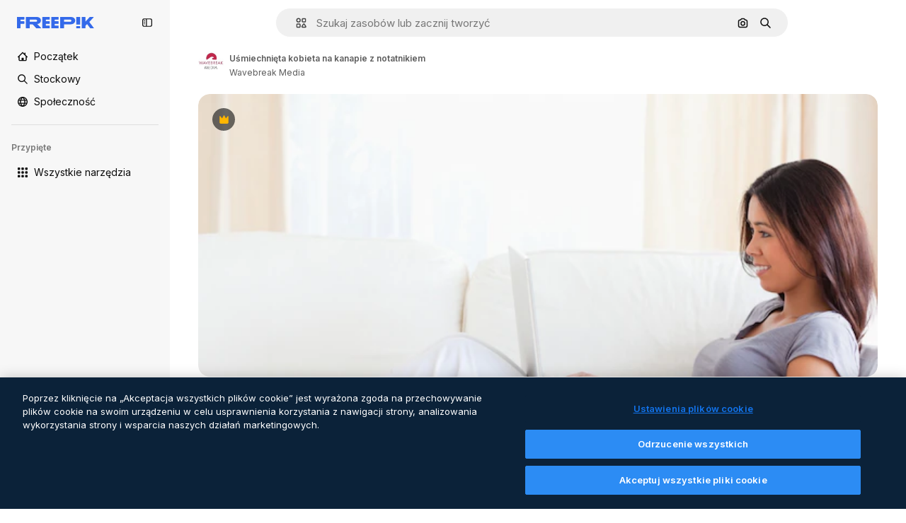

--- FILE ---
content_type: text/javascript
request_url: https://static.cdnpk.net/_next/static/chunks/9524-99a3f05c8fd105e9.js
body_size: 8970
content:
!function(){try{var e="undefined"!=typeof window?window:"undefined"!=typeof global?global:"undefined"!=typeof self?self:{},t=(new e.Error).stack;t&&(e._sentryDebugIds=e._sentryDebugIds||{},e._sentryDebugIds[t]="5a877f38-e59e-4f35-831c-279fa817283d",e._sentryDebugIdIdentifier="sentry-dbid-5a877f38-e59e-4f35-831c-279fa817283d")}catch(e){}}();"use strict";(self.webpackChunk_N_E=self.webpackChunk_N_E||[]).push([[9524],{14639:function(e,t,r){r.d(t,{W:function(){return h}});var n=r(97458),i=r(86101),l=r(23113),a=r(79235),s=r(9249),o=r(10893),c=r(17722),u=r(30569),d=r(35103);let h=e=>{let{onDownload:t,isDownloading:r,premium:h,className:m,iconSize:f}=e,{t:p}=(0,o.$G)(["detailCommon","common"]),x=(0,l.a)("lg"),b=(0,a.nD)(),v=(0,d.O)(h),g=(0,n.jsx)(u.K,{iconName:"download",onClick:t,dataCy:"download-thumbnail",disabled:!!v||r,loading:r,className:m,iconSize:f,children:(0,n.jsx)(s.T,{children:p("detailCommon:download")})});return x?v?(0,n.jsx)(c.B,{blockStatus:v,container:b.current,children:g}):(0,n.jsx)(i.u,{side:"left",trigger:(0,n.jsx)("div",{children:g}),triggerAsChild:!0,hideOnLeaveHover:!0,container:b.current,children:p("detailCommon:download")}):g}},99798:function(e,t,r){r.d(t,{c:function(){return g},l:function(){return I}});var n=r(97458),i=r(52983),l=r(30569),a=r(18666),s=r(90715),o=r(36244),c=r(95733),u=r(47778),d=r(25287),h=r(80031),m=r(7182),f=r(70909),p=r(57548),x=r(12805),b=r(11031),v=r(14639);let g=(0,i.forwardRef)((e,t)=>{let{type:r="photo",id:i,name:g,author:j,onDownload:w,isDownloading:y,media:k,width:N,height:_,calculating:C,children:T,isEditableInWepik:R,isEditableInMockup:I,premium:E,isDownloadEnabled:G,isAIGenerated:S,thumbnailRef:D,detailLink:$,position:A,isModal:z,fromView:O}=e,B=R||I,L=(0,s.n)({type:r,isEditableInMockup:I,isEditableInWepik:R,authorId:j.id}),M=(0,x.U)(r,B),W=(0,x._)(),J=(0,c.E)(),U=(0,o.G)(),Z={width:N,height:_,url:k},H={id:i,name:g,author:j,premium:E,isAIGenerated:S,preview:Z,type:r,url:$};return(0,n.jsxs)("aside",{className:b.YS({calculating:C}),ref:t,children:[G&&(0,n.jsx)(v.W,{onDownload:w,isDownloading:y,premium:E}),L&&!M&&(0,n.jsxs)(u.$,{thumbnailRef:D,children:[(0,n.jsx)(f.B,{resourceId:i,resourceUrl:$,position:A,isModal:z,fromView:O,previewUrl:k,isPremium:E}),(0,n.jsx)(h.s,{resource:H}),(0,n.jsx)(p.l,{resource:H}),(0,n.jsx)(d.r,{resource:H})]}),M&&!J&&(0,n.jsx)(m.l,{premium:E,id:i,urlEditor:W(i,R)}),T,J&&i!==U&&(0,n.jsx)(a.B,{id:i,name:g,preview:Z,inThumbnail:!0,showLabel:!1,type:r,tooltipProps:{side:"left"},as:l.K})]})});var j=r(86101),w=r(23113),y=r(47092),k=r(770),N=r(9249),_=r(83910),C=r(18503),T=r(10893),R=r(26013);let I=e=>{let{onShowModal:t,isCollapsed:r,resourceType:i}=e,{t:l}=(0,T.$G)("common"),a=(0,w.a)("lg"),s="icon"===i?b.Mw:R.aD,o=(0,n.jsxs)("button",{className:(0,C.m)("$cursor-pointer",r?R.tw:s),onClick:t,"data-cy":"delete-resource-collection-thumbnail",children:[(0,n.jsx)(N.T,{children:l("remove")}),(0,n.jsx)(k.J,{as:_.Z,size:"base"}),r&&l("remove")]});return a?(0,n.jsx)(j.u,{side:"left",trigger:o,triggerAsChild:!1,hideOnLeaveHover:!0,children:l("remove")}):r?(0,n.jsx)(y.ck,{asChild:!0,children:o}):o}},47778:function(e,t,r){r.d(t,{$:function(){return f}});var n=r(97458),i=r(86101),l=r(19974),a=r(770),s=r(44022),o=r(9249),c=r(27488),u=r(10893),d=r(52983),h=r(1070),m=r(26013);let f=e=>{let{thumbnailRef:t,children:r}=e,{t:f}=(0,u.$G)("detailCommon"),[p,x]=(0,d.useState)(!1),b=e=>{x(e)};return(0,h.h)({containerRef:t,isOpen:p,onClose:()=>b(!1)}),(0,n.jsxs)(l.fC,{modal:!1,open:p,onOpenChange:b,children:[(0,n.jsx)(l.xz,{asChild:!0,children:(0,n.jsx)("div",{children:(0,n.jsx)(i.u,{trigger:(0,n.jsx)(s.h,{className:"hover:enabled:bg-surface-3",icon:(0,n.jsx)(a.J,{as:c.Z,size:"base"}),shape:"rounded",variant:"default","data-cy":"thumbnail-menu-ai-tools-trigger",children:(0,n.jsx)(o.T,{children:f("editWithAI")})}),side:"left",hideOnLeaveHover:!0,className:p?"hidden":void 0,children:f("editWithAI")})})}),(0,n.jsx)(l.h_,{container:t.current,children:(0,n.jsxs)(l.VY,{className:m.Nb,side:"left",align:"start",children:[r,(0,n.jsx)(l.Eh,{className:m.xr})]})})]})}},25287:function(e,t,r){r.d(t,{r:function(){return h}});var n=r(97458),i=r(2200),l=r(770),a=r(30088),s=r(10893),o=r(17722),c=r(99122),u=r(24769),d=r(26013);let h=e=>{let{resource:t}=e,{t:r}=(0,s.$G)("editTools"),h=(0,u.o)({tool:{name:"assistant"},resource:t}),{blockStatus:m}=(0,c.j)("assistant",t.premium),f=(0,i.n)();return(0,n.jsx)(o.B,{blockStatus:m,container:f.current,children:(0,n.jsxs)("button",{className:d.tw,onClick:()=>h(),disabled:!!m,"data-cy":"thumbnail-menu-assistant",children:[(0,n.jsx)(l.J,{as:a.Z,size:"sm"}),(0,n.jsx)("span",{children:r("assistant.nameE")})]})})}},80031:function(e,t,r){r.d(t,{s:function(){return h}});var n=r(97458),i=r(2200),l=r(770),a=r(27488),s=r(10893),o=r(17722),c=r(99122),u=r(24769),d=r(26013);let h=e=>{let{resource:t}=e,{t:r}=(0,s.$G)("editTools"),h=(0,u.o)({tool:{name:"imageEditor"},resource:t}),{blockStatus:m}=(0,c.j)("imageEditor",t.premium),f=(0,i.n)();return(0,n.jsx)(o.B,{blockStatus:m,container:f.current,children:(0,n.jsxs)("button",{className:d.tw,onClick:()=>h(),disabled:!!m,"data-cy":"thumbnail-menu-edit-with-ai",children:[(0,n.jsx)(l.J,{as:a.Z,size:"sm"}),(0,n.jsx)("span",{children:r("imageEditor.nameC")})]})})}},7182:function(e,t,r){r.d(t,{l:function(){return h}});var n=r(97458),i=r(86101),l=r(23113),a=r(770),s=r(9249),o=r(11569),c=r(10893),u=r(26013),d=r(78571);let h=e=>{let{id:t,premium:r,urlEditor:h}=e,{t:m}=(0,c.$G)("common"),f=(0,l.a)("lg"),p=(0,d.Z)(t,r,h),x=(0,n.jsxs)("button",{className:u.aD,onClick:p,"data-cy":"edit-online-thumbnail",children:[(0,n.jsx)(s.T,{children:m("editOnline")}),(0,n.jsx)(a.J,{as:o.Z,size:"base"})]});return f?(0,n.jsx)(i.u,{side:"left",trigger:x,triggerAsChild:!0,hideOnLeaveHover:!0,children:m("editOnline")}):x}},70909:function(e,t,r){r.d(t,{B:function(){return f}});var n=r(97458),i=r(79235),l=r(41937),a=r(90312),s=r(770),o=r(9382),c=r(10893),u=r(17722),d=r(30900),h=r(35103),m=r(26013);let f=e=>{let{resourceId:t,resourceUrl:r,previewUrl:f,position:p,fromView:x,isModal:b,isPremium:v}=e,{t:g}=(0,c.$G)("editTools"),j=(0,l.I)(),{setLoginCookies:w,signUpUrl:y}=(0,a.e)(),k=(0,h.O)(v),N=(0,i.nD)(),_=(0,d._)({resourceId:t,resourceUrl:r,previewUrl:f,isModal:b,position:p,fromView:x,action:"remove-background"});return(0,n.jsx)(u.B,{blockStatus:k,container:N.current,children:(0,n.jsxs)("button",{type:"button",onClick:e=>{if(j){e.preventDefault(),w(),window.location.href=y;return}if(k){e.preventDefault();return}_.onClick(e)},className:m.tw,"data-cy":"menu-remove-background",disabled:!!k,children:[(0,n.jsx)(s.J,{as:o.Z,size:"sm"}),(0,n.jsx)("span",{children:g("removeBackground.nameE")})]})})}},57548:function(e,t,r){r.d(t,{l:function(){return h}});var n=r(97458),i=r(2200),l=r(770),a=r(14335),s=r(10893),o=r(17722),c=r(99122),u=r(24769),d=r(26013);let h=e=>{let{resource:t}=e,{t:r}=(0,s.$G)("editTools"),h=(0,u.o)({tool:{name:"styleReference"},resource:t}),{blockStatus:m}=(0,c.j)("styleReference",t.premium),f=(0,i.n)();return(0,n.jsx)(o.B,{blockStatus:m,container:f.current,children:(0,n.jsxs)("button",{className:d.tw,onClick:()=>h(),disabled:!!m,"data-cy":"thumbnail-menu-style-reference",children:[(0,n.jsx)(l.J,{as:a.Z,size:"sm"}),(0,n.jsx)("span",{children:r("styleReference.name")})]})})}},78571:function(e,t,r){r.d(t,{Z:function(){return o}});var n=r(27793),i=r(91394),l=r(25983),a=r(24278),s=r(35576);let o=(e,t,r)=>{let o=(0,a.m6)(t),c=(0,l.L3)(),{loginUrl:u,setLoginCookies:d}=(0,n.J)(),h=(0,i.d)(),m=(0,s.mS)(),f=()=>o?r:o?h||t?r:(d(),u):"".concat(c("/pricing"),"/").concat(e,"?origin=freepik_web");return()=>{if(!o){m({resourceId:e,isResourcePremium:t,resourceType:"template"}),window.location.href=f();return}window.location.href=f()}}},12805:function(e,t,r){r.d(t,{U:function(){return s},_:function(){return o}});var n=r(7616),i=r(52983),l=r(7526),a=r(31861);let s=(e,t)=>["psd","vector"].includes(e)&&t,o=()=>{let[e]=(0,n.KO)(a.GD);return(0,i.useCallback)((t,r)=>{let n=""===e?"".concat(l.KK).concat(t):"".concat(l.KK).concat(t,"?searchTerm=").concat(e),i="".concat(l.Iq).concat(t,"&provider=fp");return r?n:i},[e])}},87566:function(e,t,r){r.d(t,{N:function(){return i}});var n=r(70870);let i=(e,t)=>{let{height:r}=(0,n.n)(e);return null===r?null:r<=t}},33039:function(e,t,r){r.d(t,{s:function(){return b}});var n=r(97458),i=r(65122),l=r(63081),a=r(33247),s=r(61821),o=r(52294),c=r(41776),u=r(4784),d=r(770),h=r(9249),m=r(30061),f=r(10893),p=r(59470);let x=()=>{let{t:e}=(0,f.$G)("common");return(0,n.jsxs)("span",{className:p.q,children:[(0,n.jsx)(h.T,{children:e("disneyResource")}),(0,n.jsx)(d.J,{as:m.Z,size:"sm",className:"$text-white"})]})},b=e=>{var t,r,d,h;let{resource:m,isDisneyResource:f=!1}=e,b=(0,i.e)(),{contentGroup:v}=(0,s.hv)(m),g=(0,a.R)(),{premium:j,isAIGenerated:w,authorName:y,type:k}=m;if(!j&&!w&&!f)return;let N=j&&b,_=m.isEditableInMockup?"mockups":null,C=m.isEditableInWepik?"templates":null,T=null!==(h=null!=_?_:C)&&void 0!==h?h:"premium_regular",R=g({type:k,authorName:y,isPremium:!0,isAIGenerated:w,eventName:"download__thumbnail_crown"});return R.append("origin","".concat(l.Ej,"_").concat(T)),(0,n.jsxs)(n.Fragment,{children:[N&&(0,n.jsx)("span",{className:p.q,children:(0,n.jsx)(u.s,{})}),j&&!N&&(0,n.jsx)("span",{className:p.q,children:(0,n.jsx)(c.w,{resource:{id:m.id,name:m.name,mediaUrl:null===(t=m.preview)||void 0===t?void 0:t.url,mediaHeight:null===(r=m.preview)||void 0===r?void 0:r.height,mediaWidth:null===(d=m.preview)||void 0===d?void 0:d.width,resourceType:"regular"},urlParams:R,category:v})}),w&&(0,n.jsx)(o.N,{}),f&&(0,n.jsx)(x,{})]})}},93682:function(e,t,r){r.d(t,{U:function(){return i},w:function(){return n}});let n=200,i=200},30900:function(e,t,r){r.d(t,{_:function(){return u}});var n=r(51780),i=r(95797),l=r(78510),a=r(30143),s=r(52983);let o=e=>{let[t,r]=(0,s.useState)("");return(0,s.useEffect)(()=>{{let t=new URLSearchParams(window.location.hash.substring(1)).get(e);null!==t&&r(t)}},[e]),t};var c=r(3999);let u=e=>{var t;let{resourceId:r,resourceUrl:i,previewUrl:s,isModal:c,position:u,fromView:h,action:m}=e,f=(0,n.useRouter)(),p=null!==(t=(0,l.Jn)("term"))&&void 0!==t?t:"",x=o("from_element"),b=(0,a.fb)(r,i,{fromView:h,position:u,fromElement:x,query:p}),v=d({previewUrl:s,resourceId:r,isModal:c,action:m});return c?{href:{pathname:f.pathname,query:f.query},as:b,shallow:!0,scroll:!1,onClick:v}:{href:b,onClick:v}},d=e=>{let{previewUrl:t,resourceId:r,isModal:n,action:l}=e,a=(0,c.u)({previewUrl:t});return(0,i.Z)({itemId:r,isModal:n,previewUrlParams:a.includes("?")?new URLSearchParams(a.split("?")[1]).toString():"",action:l})}},99122:function(e,t,r){r.d(t,{j:function(){return a}});var n=r(65122),i=r(52983),l=r(80751);let a=(e,t)=>{let r=(0,n.e)(),a=(0,l.H)(),s=!t||r;return(0,i.useMemo)(()=>a({tool:e,canUserDownloadResource:s}),[e,s,a])}},24769:function(e,t,r){r.d(t,{o:function(){return i}});var n=r(58984);let i=e=>{let{tool:t,resource:r}=e;return(0,n.I)({tool:t,location:"thumbnail",resource:r})}},37930:function(e,t,r){r.r(t),r.d(t,{ActionsThumbnail:function(){return p},ImageThumbnail:function(){return Q},RelatedThumbnail:function(){return eo}});var n=r(97458),i=r(53344),l=r.n(i),a=r(52983),s=r(33650),o=r(47152),c=r(99798),u=r(11031),d=r(70870);let h=(e,t,r)=>{let n=m(t),{height:i}=(0,d.n)(e);return null===n||null===i?null:"keyword"===r?i<200:i<n+50},m=e=>{let[t,r]=(0,a.useState)(null);return(0,a.useEffect)(()=>{let t=e.current,n=()=>{t&&r(t.getBoundingClientRect().height+2*u.VX)};n();let i=new MutationObserver(()=>{n()});return t&&i.observe(t,{childList:!0,subtree:!0}),()=>{i.disconnect()}},[e,t]),t},f=l()(()=>r.e(5394).then(r.bind(r,55394)).then(e=>e.ActionsMenu),{loadableGenerated:{webpack:()=>[55394]},ssr:!1}),p=(0,a.memo)(e=>{let{thumbnailRef:t,children:r,fromView:i,...l}=e,u=(0,a.useRef)(null),d=h(t,u,i)||"keyword"===i,{id:m,name:p,author:x,type:b,premium:v,isAIGenerated:g,url:j,media:w,height:y,width:k,isEditableInMockup:N,isEditableInWepik:_}=l,{isDownloading:C,handleDownloadFromThumbnail:T}=(0,s.w)({id:m,name:p,author:x,type:null!=b?b:"photo",premium:v,isAIGenerated:g,url:j,preview:{url:w,height:y,width:k},isEditableInMockup:N,isEditableInWepik:_});if(null===d)return null;let R=r&&(0,a.isValidElement)(r)?(0,a.cloneElement)(r,{containerRef:t}):r,I=d?(0,n.jsx)(f,{...l,thumbnailRef:t,isDownloading:C,onDownload:T,fromView:i,children:R}):(0,n.jsx)(c.c,{...l,thumbnailRef:t,ref:u,calculating:null===d,isDownloading:C,onDownload:T,children:R});return(0,n.jsx)(o.T,{isCollapsed:d,children:I})});var x=r(57291),b=r(98821),v=r.n(b),g=r(58058),j=r.n(g),w=r(30948),y=r(36244),k=r(41581),N=r(3223),_=r(63123),C=r(87566),T=r(20339),R=r(33039);let I=e=>{let{resource:t,isDisneyResource:r=!1,children:i}=e,{premium:l,isAIGenerated:a}=t;if(l||a||r)return(0,n.jsxs)("div",{className:"absolute left-4 top-4 flex gap-2",children:[(0,n.jsx)(R.s,{resource:t,isDisneyResource:r}),i]})};var E=r(3999),G=r(30900),S=r(64237),D=r(95733),$=r(31760),A=r(18666),z=r(38012),O=r(50987);let B={ONE_TAG:100,TWO_TAGS:200},L={ONE:1,TWO:2,MAX:3},M=e=>{let{height:t}=(0,d.n)(e);return null===t||t>B.TWO_TAGS?L.MAX:t>B.ONE_TAG?L.TWO:L.ONE};var W=r(2200),J=r(79330),U=r(25350),Z=r(10893),H=r(17722),P=r(99122),V=r(24769);let q=e=>{let{resource:t}=e,{t:r}=(0,Z.$G)("editTools"),i=(0,W.n)(),l=(0,V.o)({tool:{name:"useAsReference"},resource:t}),{blockStatus:a}=(0,P.j)("useAsReference",t.premium);return(0,n.jsx)(H.B,{blockStatus:a,container:i.current,children:(0,n.jsxs)(U.z,{className:"pointer-events-auto flex items-center justify-center gap-2 rounded-full border border-outline-border-0 text-xs leading-none",variant:"default",onClick:()=>l(),disabled:!!a,"data-cy":"thumbnail-use-as-reference",children:[(0,n.jsx)(J.D,{name:"graphic-style",size:"xs"}),(0,n.jsx)("span",{children:r("useAsReference")})]})})},K=l()(()=>r.e(7475).then(r.bind(r,77475)).then(e=>e.AttributionThumbnail),{loadableGenerated:{webpack:()=>[77475]},ssr:!1}),F=e=>{let{author:t,thumbnailRef:r,fromView:i,children:l,url:a,id:s,name:o,preview:c,type:u,topSearchExpressions:h,isAIGenerated:m,isEditableInMockup:f,isEditableInWepik:p,premium:b,blockViewSimilar:v,isCrossSellingThumbnail:g}=e,{attributionEnabled:j}=(0,O.J)(),w=(0,C.N)(r,_.NG),k="keyword"===i,N=!w&&!k&&!v,T=M(r),{width:R}=(0,d.n)(r),I=!!(R&&R>=_.CC),E=(0,S.y)({isEditableInMockup:f,isEditableInWepik:p}),G=(0,D.E)(),B=(0,y.G)();return j?(0,n.jsx)(K,{authorId:t.id,authorName:t.name,resourceUrl:a,resourceId:s,resourceName:o,mediaUrl:c.url,mediaWidth:c.width,mediaHeight:c.height,isAIGenerated:m,isPremium:b,resourceType:u,subtype:E}):(0,n.jsxs)(n.Fragment,{children:[(0,n.jsx)("figcaption",{className:"pointer-events-none absolute inset-0 rounded-xl text-white transition-opacity [background:linear-gradient(180deg,rgba(0,0,0,0.1)_0%,rgba(0,0,0,0.4)_100%)]",children:(0,n.jsxs)("div",{className:"absolute inset-x-4 bottom-4 transition-all",children:[(0,n.jsxs)("div",{className:(0,x.cx)("flex items-center gap-2",N&&G&&!g&&"justify-center"),children:[N&&B&&B!==s&&!g&&(0,n.jsx)(q,{resource:{id:s,name:o,type:u,premium:b,isAIGenerated:m,preview:c,url:a,author:t}}),N&&(!G||g)&&(0,n.jsx)(A.B,{buttonClassName:(0,x.cx)(z.p,I?"px-4 py-0":"p-3"),id:s,name:o,preview:c,inThumbnail:!0,showLabel:I,type:u,tooltipProps:{side:"right"}})]}),k&&(0,n.jsx)($.k,{items:h,maxTags:T})]})}),l]})},X=e=>{let{type:t,name:r,isPremium:n,fromView:i}=e,{t:l}=(0,Z.$G)("common");if(!i||"keyword"!==i)return r;let a=r.toLowerCase(),s=l("regularTypeTitleQuantities.".concat(t,"_one"));return n?"".concat(s," ").concat(a):"".concat(l("seoRuleAlt",{type:s})," ").concat(a)},Y=(0,x.j)("block rounded object-cover object-center",{variants:{resizeIn:{width:"h-auto w-full",height:"h-full w-auto"}}}),Q=(0,a.forwardRef)((e,t)=>{let{item:r,position:i,fromView:l,children:s,isModal:o=!1,dataCy:c,priority:u,resizeParameter:h="width",blockViewSimilar:m=!1,className:f}=e,{preview:p,name:b,premium:g,isAIGenerated:R,topSearchExpressions:S,type:D,author:$,url:A,id:z,isEditableInMockup:O,isEditableInWepik:B}=r,L=(0,C.N)(t,_.NG),[M,W]=(0,a.useState)(!1),{url:J,width:U,height:Z}=p,H=$.id===w.c,P=(0,G._)({resourceId:r.id,resourceUrl:r.url,previewUrl:J,isModal:o,position:i,fromView:l}),V=(0,E.u)({previewUrl:J}),K=X({type:D,name:b,isPremium:g,fromView:l}),Q=(0,N.z)({id:r.id,type:r.type,premium:r.premium,position:null!=i?i:0}),ee=(0,a.useCallback)(()=>{"function"==typeof Q&&Q(),W(!0)},[Q]),{height:et}=(0,d.n)(t),er="width"===h?"":"h-full",en=(0,k.t)(z,D),ei=(0,y.G)();return(0,n.jsx)(T.l,{thumbnailHeight:null!=et?et:0,children:(0,n.jsxs)("figure",{className:(0,x.cx)("group relative",f,er),ref:t,"data-cy":c,"data-author":$.id,children:[(0,n.jsxs)(j(),{...P,className:(0,x.cx)("relative z-0 block overflow-hidden rounded-xl",er),prefetch:!1,children:[(0,n.jsx)(v(),{src:V,alt:K,width:U,height:Z,className:Y({resizeIn:h}),priority:u,onLoad:ee,suppressHydrationWarning:!0,onError:en}),(0,n.jsx)("div",{className:"absolute inset-0 z-0","aria-hidden":"true"})]}),(M||u)&&(0,n.jsx)(I,{resource:{...r,authorName:r.author.name},isDisneyResource:H}),z===ei&&!L&&(0,n.jsx)("div",{className:"absolute inset-x-4 bottom-4 z-[2] flex justify-center transition-all",children:(0,n.jsx)(q,{resource:{id:z,name:b,type:D,premium:g,isAIGenerated:R,preview:p,url:A,author:$}})}),(0,n.jsx)("div",{className:"opacity-0 transition-opacity group-hover:opacity-100",children:(0,n.jsx)(F,{author:$,thumbnailRef:t,fromView:l,url:A,id:z,name:b,preview:p,type:D,topSearchExpressions:S,premium:g,isAIGenerated:R,isEditableInMockup:O,isEditableInWepik:B,blockViewSimilar:m,children:s})})]})})});var ee=r(33523),et=r(51780),er=r(61821),en=r(35576),ei=r(72570),el=r(14639),ea=r(93682);let es=e=>{var t;let{item:r}=e,{id:i,name:l,author:a,type:o,premium:c,isAIGenerated:u,url:d,preview:h,isEditableInMockup:m,isEditableInWepik:f}=r,{isDownloading:p,handleDownloadFromThumbnail:x}=(0,s.w)({id:i,name:l,author:a,type:null!=o?o:"photo",premium:c,isAIGenerated:u,url:d,preview:{url:null!==(t=null==h?void 0:h.url)&&void 0!==t?t:"",height:null==h?void 0:h.height,width:null==h?void 0:h.width},isEditableInMockup:m,isEditableInWepik:f});return(0,n.jsx)("aside",{className:"$absolute $right-10 $top-10 $flex $flex-col $gap-10 $opacity-0 $transition-all [figure:hover_&]:$opacity-100",children:(0,n.jsx)(el.W,{onDownload:x,isDownloading:p,premium:c})})},eo=e=>{var t;let{item:r,categoryGAEvent:i,fromElement:l}=e,{premium:s,id:o,type:c,isEditableInMockup:u,isEditableInWepik:h,preview:m,url:f,author:p,isAIGenerated:x,name:b,topSearchExpressions:g}=r,y="".concat(f).concat(l?"#from_element=".concat(l):""),k=null!==(t=null==m?void 0:m.url)&&void 0!==t?t:"",N=p.id===w.c,{width:_,height:C}=null!=m?m:{width:ea.U,height:ea.w,url:""},R=ea.w*(_/C),[E,G]=(0,a.useState)(!1),S=(0,a.useRef)(null),{isLoading:D,loaded:$}=(0,ei._)(k),A=(0,en.O5)(),z=(0,et.useRouter)(),O=(0,er.Zh)({itemId:o,isModal:!0}),{height:B}=(0,d.n)(S),L=null==l?void 0:l.includes("cross_selling");return(0,n.jsx)(T.l,{thumbnailHeight:null!=B?B:0,children:(0,n.jsxs)("figure",{className:"$relative",ref:S,onMouseEnter:()=>G(!0),onMouseLeave:()=>G(!1),children:[(0,n.jsxs)(j(),{href:{pathname:z.pathname,query:z.query},as:y,shallow:!0,scroll:!1,className:ec,prefetch:!1,onClick:e=>{i&&A(o,i,c),O(e)},children:[(0,n.jsx)(I,{resource:{...r,authorName:r.author.name},isDisneyResource:N}),D&&m&&(0,n.jsx)(ee.O.Rect,{style:{width:R,height:ea.w}}),(0,n.jsx)(v(),{className:eu({show:!D}),src:k,alt:b,onLoad:$,width:R,height:ea.w,quality:90,loading:"lazy"}),(0,n.jsx)("div",{className:"absolute inset-0","aria-hidden":"true"})]}),E&&(0,n.jsx)(F,{author:p,thumbnailRef:S,fromView:"resource_detail",url:f,id:o,name:b,preview:m,type:c,topSearchExpressions:g,premium:s,isAIGenerated:x,isEditableInMockup:u,isEditableInWepik:h,blockViewSimilar:!1,isCrossSellingThumbnail:L,children:(0,n.jsx)(es,{item:r})})]})})},ec=(0,x.cx)('before:bg-darkBlueBlackale relative block h-[200px] overflow-hidden rounded-xl before:absolute before:inset-0 before:opacity-0 before:content-[""] hover:before:opacity-20'),eu=(0,x.j)("h-full object-cover",{variants:{show:{false:"absolute opacity-0"}}})},48976:function(e,t,r){r.d(t,{t:function(){return u}});var n=r(97458),i=r(770),l=r(57291),a=r(58058),s=r.n(a);let o=(0,l.j)(void 0,{variants:{theme:{dark:"pointer-events-auto block overflow-hidden text-ellipsis rounded-xl bg-overlay-dialog px-3 py-1 text-sm text-white hover:bg-neutral-900",plain:"inline-flex h-8 items-center whitespace-nowrap border-none bg-surface-0 pr-4 text-xs text-neutral-700 transition-colors hover:text-surface-foreground-0 xl:text-sm dark:text-surface-foreground-2",border:"inline-flex h-8 items-center whitespace-nowrap rounded-full border border-surface-border-alpha-1 bg-surface-0 px-4 text-xs text-surface-foreground-0 transition-colors hover:border-surface-border-alpha-2 focus:border-surface-border-alpha-2 focus:bg-surface-3"}}}),c=e=>{let{name:t,icon:r}=e;return(0,n.jsxs)(n.Fragment,{children:[r&&(0,n.jsx)(i.J,{as:r,size:"sm",className:"$mr-10"}),t]})},u=e=>{let{onClick:t,name:r,href:i,as:l,icon:a,theme:u="border",id:d,...h}=e;return(0,n.jsx)("li",{...h,className:"overflow-hidden",id:d,children:(0,n.jsx)(s(),{href:i,as:l,prefetch:!1,legacyBehavior:!0,passHref:!0,children:(0,n.jsx)("a",{onClick:t,href:i,className:o({theme:u}),children:(0,n.jsx)(c,{name:r,icon:a})})})})}},69727:function(e,t,r){r.d(t,{j:function(){return h}});var n=r(97458),i=r(48976),l=r(94406),a=r(68147),s=r(83380),o=r(5704),c=r(35576),u=r(7009);let d=e=>{let t=(0,s.Z)(),r=(0,o.Jn)("term"),n=(0,a.I)()||0,i=(0,u.J)();return(l,a)=>{let s="term-related&language=".concat(t,"&ref=").concat(r,"&rel=").concat(a,"&ori=").concat(e,"&pos=").concat(l+1,"&uid=").concat(n).concat(i);(0,c.OA)(encodeURI(s.toLowerCase()))}},h=e=>{let{basePath:t,source:r,items:a=[],icon:s,theme:o}=e,c=(0,l.S)({basePath:t,items:a}),u=d(r);return(0,n.jsx)(n.Fragment,{children:c.map((e,t)=>(0,n.jsx)(i.t,{href:e.href,as:e.as,name:e.name,onClick:()=>u(t,e.name),icon:s,theme:o,id:"related-tag-item-".concat(e.name)},"".concat(e.name,"-").concat(e.href,"-").concat(t)))})}},94406:function(e,t,r){r.d(t,{S:function(){return l}});var n=r(25983),i=r(52983);let l=e=>{let{basePath:t,items:r}=e,l=(0,n.L3)()(t);return(0,i.useMemo)(()=>r.map(e=>{let{name:r,slug:n,url:i,as:a}=e,s="".concat(l,"/").concat(n),o="".concat(t,"/").concat(n);return{name:r,href:null!=i?i:o,as:null!=a?a:s}}),[r,l,t])}},30569:function(e,t,r){r.d(t,{K:function(){return s}});var n=r(97458),i=r(79330),l=r(52983),a=r(40197);let s=(0,l.forwardRef)((e,t)=>{let{iconName:r,children:l,dataCy:s,disabled:o=!1,loading:c=!1,className:u,iconSize:d="sm",onClick:h}=e;return(0,n.jsxs)("button",{ref:t,className:(0,a.m6)("flex size-10 items-center justify-center rounded-full bg-surface-0 text-surface-foreground-0 shadow-[0_0_60px_rgba(34,_34,_34,_0.25)] hover:bg-surface-3",c?"pointer-events-none cursor-not-allowed":"pointer-events-auto cursor-pointer",u),onClick:h,"data-cy":s,disabled:o,children:[r&&(0,n.jsx)(i.D,{name:r,size:d}),l]})})},31760:function(e,t,r){r.d(t,{k:function(){return s}});var n=r(97458),i=r(69727),l=r(5704);let a={psd:"/psd",vector:"/vectors",photo:"/photos",font:"/fonts"},s=e=>{var t;let{items:r,maxTags:s=3}=e,o=a[null!==(t=(0,l.Jn)("type"))&&void 0!==t?t:""]||"/free-photos-vectors";if(!r||0===r.length||s<=0)return null;let c=r.slice(0,s);return(0,n.jsx)("ul",{className:"relative mt-4 flex size-full flex-wrap gap-3",children:(0,n.jsx)(i.j,{basePath:o,items:c,source:"tag",theme:"dark"})})}},33650:function(e,t,r){r.d(t,{w:function(){return f}});var n=r(65122),i=r(85229),l=r(46700),a=r(52983),s=r(50987),o=r(65724),c=r(33247),u=r(35576),d=r(64237),h=r(24278),m=r(75045);let f=e=>{let{id:t,name:r,author:f,type:p,premium:x,isAIGenerated:b,url:v,preview:g,isEditableInMockup:j,isEditableInWepik:w}=e,y=(0,c.R)(),{isUserWinback:k,showWinbackModal:N}=(0,i.l)(),_=y({authorName:f.name,isPremium:x,isAIGenerated:b,type:p,subtype:(0,d.y)({isEditableInWepik:w,isEditableInMockup:j}),eventName:"download__thumbnail"}),{isDownloading:C,handleDownload:T}=(0,m.i)({resource:{id:t,name:r,author:f,premium:x,regularType:p,isAIGenerated:b,url:v,preview:g,type:p},location:"resource_thumbnail",checkoutQueryParams:_,showAttributionModal:!1}),R=(0,l.V)(),I=(0,u.mS)(),E=(0,n.e)(),{contentGroup:G}=(0,h.hv)({id:t,type:p,isAIGenerated:b,premium:x,isEditableInMockup:j,isEditableInWepik:w}),S=(0,o.W)(t,G,"resource_thumbnail"),{showAttribution:D}=(0,s.J)(),$=(0,a.useCallback)(()=>{I({resourceId:t,isResourcePremium:x,resourceType:p,downloadType:"download"})},[I,t,x,p]);return{isDownloading:C,handleDownloadFromThumbnail:(0,a.useCallback)(async()=>{if(k){N();return}if(!E&&x){S({origin:"resource_thumbnail_premium",resourceData:{name:r,mediaUrl:g.url,mediaWidth:g.width,mediaHeight:g.height,resourceType:"regular"},checkoutQueryParams:_,onButtonClick:$});return}let e=await T();e&&(R(e.url,e.filename),D())},[k,E,x,T,N,S,r,g.url,g.width,g.height,_,$,R,D])}}},83910:function(e,t,r){var n=r(97458);t.Z=e=>(0,n.jsx)("svg",{xmlns:"http://www.w3.org/2000/svg",width:16,height:16,viewBox:"0 0 24 24","aria-hidden":!0,...e,children:(0,n.jsx)("path",{d:"M23.531 7.266v11.812a3.05 3.05 0 0 1-3.047 3.047H3.516a3.05 3.05 0 0 1-3.047-3.047V4.922a3.05 3.05 0 0 1 3.047-3.047h3.28a3.05 3.05 0 0 1 2.966 2.344h10.722a3.05 3.05 0 0 1 3.047 3.047"})})},14335:function(e,t,r){var n=r(97458);t.Z=e=>(0,n.jsxs)("svg",{xmlns:"http://www.w3.org/2000/svg",viewBox:"0 0 512 512",width:16,height:16,"aria-hidden":!0,...e,children:[(0,n.jsx)("path",{d:"M477 205.5c-13.8 0-25 11.2-25 25V418c0 2.2-.5 4.4-1.4 6.3l-75.9-75.9c-4.7-4.7-11-7.3-17.7-7.3s-13 2.6-17.7 7.3L306 381.6 188.7 264.3c-9.8-9.8-25.6-9.8-35.4 0L60 357.6V136c0-8.3 6.7-15 15-15h211c13.8 0 25-11.2 25-25s-11.2-25-25-25H75c-35.8 0-65 29.2-65 65v283.2c.7 35.3 29.5 63.8 65 63.8h362c35.8 0 65-29.2 65-65V230.5c0-13.8-11.2-25-25-25"}),(0,n.jsx)("path",{d:"m503.9 87.1-36.7-14c-3.4-1.3-6-3.9-7.3-7.3l-14-36.7c-4.1-10.8-19.4-10.8-23.5 0l-14 36.7c-1.3 3.4-3.9 6-7.3 7.3l-36.7 14c-10.8 4.1-10.8 19.4 0 23.5l36.7 14c3.4 1.3 6 3.9 7.3 7.3l14 36.7c4.1 10.8 19.4 10.8 23.5 0l14-36.7c1.3-3.4 3.9-6 7.3-7.3l36.7-14c10.8-4.1 10.8-19.4 0-23.5M293.8 236l21.4 8.2c3.2 1.2 5.8 3.8 7 7l8.2 21.4c4 10.4 18.8 10.4 22.7 0l8.2-21.4c1.2-3.2 3.8-5.8 7-7l21.4-8.2c10.4-4 10.4-18.8 0-22.7l-21.4-8.2c-3.2-1.2-5.8-3.8-7-7l-8.2-21.4c-4-10.4-18.8-10.4-22.7 0l-8.2 21.4c-1.2 3.2-3.8 5.8-7 7l-21.4 8.2c-10.5 4-10.5 18.8 0 22.7"})]})}}]);